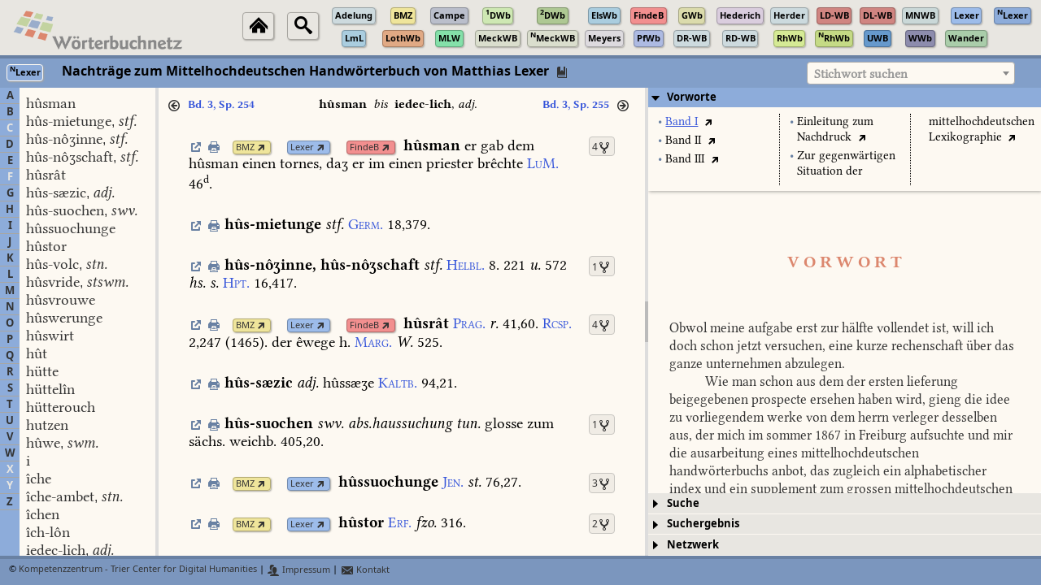

--- FILE ---
content_type: text/html
request_url: https://woerterbuchnetz.de/Woerterbuecher/LexerN/vor01.html
body_size: 8926
content:
<html>
<body>
<center>
<p>&nbsp;<p>
<h1>V&nbsp;O&nbsp;R&nbsp;W&nbsp;O&nbsp;R&nbsp;T</h1>
</center>
<p>&nbsp;<p>

<p>Obwol meine aufgabe erst zur h&auml;lfte vollendet ist, will ich doch schon jetzt versuchen, eine kurze rechenschaft &uuml;ber das ganze unternehmen abzulegen.
<br>&nbsp;&nbsp;&nbsp;&nbsp;&nbsp;&nbsp;&nbsp;&nbsp;&nbsp;&nbsp;
Wie man schon aus dem der ersten lieferung beigegebenen prospecte ersehen haben wird, gieng die idee zu vorliegendem werke von dem herrn verleger desselben aus, der mich im sommer 1867 in Freiburg aufsuchte und mir die ausarbeitung eines mittelhochdeutschen handw&ouml;rterbuchs anbot, das zugleich ein alphabetischer index und ein supplement zum grossen mittelhochdeutschen w&ouml;rterbuche von Benecke-M&uuml;ller-Zarncke sein sollte. Obschon ich selbst nicht unerhebliche bedenken gegen diese dreifache in einem und demselben werke zu l&ouml;sende aufgabe hatte, bedenken, die auch von W. Wackernagel geteilt wurden (die er aber nach dem erscheinen der 1. lieferung in liebensw&uuml;rdigster weise zur&uuml;ckzog), so entschloss ich mich doch, auf den wunsch des herrn verlegers einzugehen, vornehmlich aus dem grunde, weil ich mir sagen musste, dass die gelegenheit zur notwendigen herstellung eines index und supplements zum mittelhochdeutschen w&ouml;rterbuche nicht so bald, vielleicht niemals wiederkehren d&uuml;rfte.
<br>&nbsp;&nbsp;&nbsp;&nbsp;&nbsp;&nbsp;&nbsp;&nbsp;&nbsp;&nbsp;
Die n&auml;chste und unerquicklichste aufgabe war, den im mittelhochdeutschen w&ouml;rterbuche enthaltenen wortschatz&nbsp;&nbsp;a&nbsp;l&nbsp;p&nbsp;h&nbsp;a&nbsp;b&nbsp;e&nbsp;t&nbsp;i&nbsp;s&nbsp;c&nbsp;h&nbsp;&nbsp;zu ordnen: sie hat meine freie zeit von andertbalb jahren in anspruch genommen, woneben freilich gewissermassen zur erholung viele quellenwerke gelesen wurden, um meine seit dem jahre 1859 gesammelten nachtr&auml;ge zum mittelhochd. w&ouml;rterbuche zu vermehren. Die sammlung dieser nachtr&auml;ge w&uuml;rde von vorne herein systematischer ausgefallen und f&uuml;r ein&nbsp;&nbsp;w&nbsp;&ouml;&nbsp;r&nbsp;t&nbsp;e&nbsp;r&nbsp;b&nbsp;u&nbsp;c&nbsp;h&nbsp;&nbsp;nicht f&uuml;r ein blosses&nbsp;&nbsp;g&nbsp;l&nbsp;o&nbsp;s&nbsp;s&nbsp;a&nbsp;r&nbsp;i&nbsp;u&nbsp;m&nbsp;&nbsp;berechnet gewesen sein, wenn ich eine ahnung davon gehabt h&auml;tte, dass es mir selbst sollte beschieden sein, sie in einem mittelhochdeutschen w&ouml;rterbuche zu verwerten. Allerdings habe ich mir nach &uuml;bernahme der arbeit die ideale aufgabe gestellt, die mittelhochdeutsche sprache in ihrer ganzen entfaltung zur 
<center>[VI]</center>
anschauung zu bringen und eine, soweit diess &uuml;berhaupt m&ouml;glich ist, absolute vollst&auml;ndigkeit des sprachschatzes zu erstreben: aber ich selbst bin mir am besten bewusst, wie weit das gelingen hinter der aufgabe zur&uuml;ckgeblieben ist, selbst wenn ich die am schlusse des werkes zu liefernden "nachtr&auml;ge", auf die im vorliegenden bande schon &ouml;fters verwiesen ist, in anschlag bringe. F&uuml;r ein&nbsp;&nbsp;v&nbsp;o&nbsp;l&nbsp;l&nbsp;s&nbsp;t&nbsp;&auml;&nbsp;n&nbsp;d&nbsp;i&nbsp;g&nbsp;e&nbsp;s&nbsp;&nbsp;mittelhochd. w&ouml;rterbuch m&uuml;ssten, das ist meine feste w&auml;hrend der arbeit gewonnene &uuml;berzeugung,&nbsp;&nbsp;a&nbsp;l&nbsp;l&nbsp;e&nbsp;&nbsp;gelesen werden, eine aufgabe, welcher ein einzelner nicht gewachsen ist, auch wenn er seine ganze zeit ihr widmen k&ouml;nnte.
<br>&nbsp;&nbsp;&nbsp;&nbsp;&nbsp;&nbsp;&nbsp;&nbsp;&nbsp;&nbsp;
"Seines fleisses darf sich jeder r&uuml;hmen", und so darf ich wol auch von mir sagen, dass ich in der verh&auml;ltnism&auml;ssig kurzen zeit, welche seit dem beginne dieses werkes verflossen ist, alle meine kr&auml;fte angestrengt habe, um dasselbe auf die ihm geb&uuml;hrende h&ouml;he der germanistischen philologie zu bringen. Vor allem habe ich die im mittelhochd. w&ouml;rterbuche gesteckten gr&auml;nzen erweitert, indem ich auch die sprache des 15. jahrhunderts noch in den bereich meiner forschung zog, wozu ich schon durch meine langj&auml;hrige besch&auml;ftigung mit den "deutschen st&auml;dtechroniken" hingeleitet wurde, und mein augenmerk auch auf die ungen&uuml;gend durchforschte sprache der deutschen&nbsp;&nbsp;r&nbsp;e&nbsp;c&nbsp;h&nbsp;t&nbsp;s&nbsp;d&nbsp;e&nbsp;n&nbsp;k&nbsp;m&nbsp;&auml;&nbsp;l&nbsp;e&nbsp;r&nbsp;&nbsp;und&nbsp;&nbsp;u&nbsp;r&nbsp;k&nbsp;u&nbsp;n&nbsp;de&nbsp;n&nbsp;&nbsp;richtete, sowie auf die vocabularien und glossen, wie sie namentlich in&nbsp;&nbsp;D&nbsp;i&nbsp;e&nbsp;f&nbsp;e&nbsp;n&nbsp;b&nbsp;a&nbsp;c&nbsp;h&nbsp;'&nbsp;s&nbsp;&nbsp;musterhafter fast unersch&ouml;pflicher sammlung vorliegen. Sodann war ich bestrebt, die hauptquellen und die im mittelhochd. w&ouml;rterbuche nur teilweise oder gar nicht benutzten oder w&auml;hrend meiner arbeit neu oder in neuer auflage erschienenen quellenwerke f&uuml;r meinen zweck zu lesen und auch aus den varianten, diesem fast gar nicht untersuchten schachte, einiges wichtige beizubringen. Aber trotzdem w&uuml;rde es unm&ouml;glich gewesen sein, dem m&uuml;hsamen werke einigermassen den stempel der vollendung aufzudr&uuml;cken, wenn nicht erw&uuml;nschte beihilfe von anderer seite gekommen w&auml;re.
<br>&nbsp;&nbsp;&nbsp;&nbsp;&nbsp;&nbsp;&nbsp;&nbsp;&nbsp;&nbsp;
Ich will zun&auml;chst nur von dem gewinne sprechen, den meine arbeit aus dem nachlasse jener zwei m&auml;nner gezogen hat, die mein &ouml;ffentlicher dank nicht mehr erreichen kann, denen aber dieses buch zum ged&auml;chtnis gewidmet sein soll. Durch die g&uuml;te meines verehrten freundes dr.&nbsp;&nbsp;H&nbsp;e&nbsp;r&nbsp;m&nbsp;a&nbsp;n&nbsp;&nbsp;G&nbsp;r&nbsp;i&nbsp;m&nbsp;m, &nbsp;&nbsp;dem gleich hier mein herzlichster dank ausgesprochen werden soll, sind mir aus dem nachlasse seines vaters&nbsp;&nbsp;W&nbsp;i&nbsp;l&nbsp;h&nbsp;e&nbsp;l&nbsp;m&nbsp;&nbsp;G&nbsp;r&nbsp;i&nbsp;m&nbsp;m&nbsp;&nbsp;zur benutzung &uuml;berlassen worden drei exemplare des Ziemannschen und der erste band des mittelhochd. w&ouml;rterbuchs mit zalreichen nachtr&auml;gen, aus denen, wie unten das quellenverzeichnis nachweist, eine grosse menge von belegen gezogen werden konnte. Fast nicht minder ergiebig waren die von W. Grimm noch in G&ouml;ttingen angelegten, jetzt der k. bibliothek in Berlin geh&ouml;rigen lexikalischen collectaneen, die vorzugsweise
<center>[VII]</center>
material aus noch nicht ver&ouml;ffentlichten quellen zuf&uuml;hrten. Da sich W. Grimm doch oft im citieren irrt, so war ich bem&uuml;ht, alle aus seiner sammlung genommenen stellen, wenn mir die betreffenden werke (von den handschriften nat&uuml;rlich ganz abgesehen) zug&auml;nglich waren, nochmals nachzuschlagen; aber f&uuml;r die richtigkeit&nbsp;&nbsp;a&nbsp;l&nbsp;l&nbsp;e&nbsp;r&nbsp;&nbsp;citate kann ich nicht einstehen, da eben nicht alle revidiert werden konnten. -&nbsp;&nbsp;W&nbsp;i&nbsp;l&nbsp;h&nbsp;e&nbsp;l&nbsp;m&nbsp;&nbsp;W&nbsp;a&nbsp;c&nbsp;k&nbsp;e&nbsp;r&nbsp;n&nbsp;a&nbsp;g&nbsp;e&nbsp;l&nbsp;&nbsp;hat dem vorliegenden buche seine gr&ouml;sste aufmerksamkeit zugewendet und viele m&auml;ngel desselben w&uuml;rden beseitigt worden sein, wenn sein scharfblickendes auge noch l&auml;nger auf meiner arbeit h&auml;tte ruhen k&ouml;nnen und sein freundlicher, gerne erteilter rat nicht pl&ouml;tzlich verstummt w&auml;re. Schon fr&uuml;her hatte er mir die aush&auml;ngebogen seiner "altdeutschen predigten und gebete" auf einige zeit &uuml;berlassen, aber seine lexikalischen sammlungen wollte er nicht aus der hand geben, und so ward zwischen uns verabredet, dass ich nach der alphabetisierung des mittelhochd. w&ouml;rterbuchs auf einige zeit zu ihm nach Basel kommen und sie f&uuml;r meine zwecke ausn&uuml;tzen sollte. Meine &uuml;bersiedelung nach W&uuml;rzburg hat diesen plan vereitelt. Im october 1869 verlebte ich mit Wackernagel einige frohe tage in M&uuml;nchen: nie, seitdem ich ihn zu kennen das gl&uuml;ck hatte, war er mir so lebensfrisch erschienen, so dass ich ihm beim abschiede getrost "auf wiedersehen im n&auml;chsten jahre" zurufen konnte, nicht ahnend, dass sein warmer h&auml;ndedruck f&uuml;r mich der letzte gewesen. Am 25. november schickte er mir die 2. ausgabe der "voces variae animantium" mit der nachricht, dass er krank darniederliege. Ich bat ihn nun, mir bis zur baldigst gew&uuml;nschten und gehofften wiederherstellung seiner gesundheit die lexikalischen collectaneen zu &uuml;berlassen: sie wurden mir am 6. december zugeschickt, begleitet von einem mit bleistift geschriebenen, "aus dem krankenbette" datierten briefchen, worin er bedauert, "dass er die gedichtausgaben mit den zalreichen nachtr&auml;gen zu glossarien und commentaren nicht gleichfalls schicken k&ouml;nne.'' Schon am 21. december meldete mir ein telegramm den unerwarteten tod des v&auml;terlichen freundes. Wackernagels von mir benutzte sammlung besteht aus drei durchschossenen quartb&auml;nden (mit 43, 87 und 154 ganz oder teilweise beschriebenen bl&auml;ttern) und stammt aus den jahren 1830 und 31. Das gr&ouml;sste augenmerk ist darin auf die hauptquellen (Hartmann v. A., Wolfram v. E., Nibelungen etc.) gerichtet sowie auf die althochdeutschen sprachdenkm&auml;ler, so dass f&uuml;r mich die ausbeute verh&auml;ltnism&auml;ssig gering ausgefallen ist und die oben erw&auml;hnten "gedichtausgaben" mir wahrscheinlich mehr neues w&uuml;rden geliefert haben. Aber immerhin ist das aus Wackernagels nachlass gesch&ouml;pfte material bedeutend zu nennen, da es nicht nur aus bekannten quellen manche belege bietet, die von mir und andern &uuml;bersehen worden waren, sondern auch aus etlichen rechtsdenkm&auml;lern sowie aus Justingers chronik den wortschatz 
<center>[VIII]</center>
bereichert hat, und da auch der gewinn aus seinen noch immer nicht ver&ouml;ffentlichten "altdeutschen predigten und gebeten" hierher gez&auml;lt werden muss. Das n&auml;here wird man aus dem quellenverzeichnisse ersehen, in welchem auch sowie am schlusse dieses vorwortes die namen derjenigen aufgef&uuml;hrt sind, denen ich sonst beitr&auml;ge verdanke. Die meisten haben mich unaufgefordert unterst&uuml;tzt. Eine fehlbitte habe ich nur in zwei f&auml;llen getan, von denen ich den einen hier anf&uuml;hren muss, um dem m&ouml;glichen vorwurfe zu begegnen, als h&auml;tte ich eine &ouml;ffentlich angebotene mithilfe nicht zu erwerben gesucht. In der Germania 7, 331 schrieb&nbsp;&nbsp;F&nbsp;r&nbsp;a&nbsp;n&nbsp;z&nbsp;&nbsp;P&nbsp;f&nbsp;e&nbsp;i&nbsp;f&nbsp;f&nbsp;e&nbsp;r&nbsp;: "da ich zu einer abschrift der ganzen handschrift (predigten aus dem 13. jh.) damals keine zeit finden konnte, aber doch dasjenige, was sie in bezug auf die sprache bemerkenswertes bietet, gerne vor m&ouml;glichen wechself&auml;llen sicher stellen wollte, so habe ich sie ganz durchgelesen und die w&ouml;rter und sprachformen, die mir neu oder doch selten oder eigent&uuml;mlich schienen, aufgezeichnet und sie in ein kleines glossar zusammengestellt. Da mir zu dessen mitteilung hier nicht der rechte ort scheint, lege ich es zur&uuml;ck,&nbsp;&nbsp;b&nbsp;e&nbsp;r&nbsp;e&nbsp;i&nbsp;t, &nbsp;&nbsp;
e&nbsp;s&nbsp;&nbsp;&nbsp;
n&nbsp;e&nbsp;b&nbsp;s&nbsp;t&nbsp;&nbsp;&nbsp;
a&nbsp;n&nbsp;d&nbsp;e&nbsp;r&nbsp;n&nbsp;&nbsp;&nbsp;
d&nbsp;e&nbsp;r&nbsp;a&nbsp;r&nbsp;t&nbsp;i&nbsp;g&nbsp;e&nbsp;n&nbsp; &nbsp;&nbsp;
b&nbsp;e&nbsp;i&nbsp;t&nbsp;r&nbsp;&auml;g&nbsp;e&nbsp;n&nbsp;&nbsp;&nbsp;
d&nbsp;e&nbsp;m&nbsp;&nbsp;&nbsp;
i&nbsp;n&nbsp;&nbsp;&nbsp;
a&nbsp;u&nbsp;s&nbsp;s&nbsp;i&nbsp;c&nbsp;h&nbsp;t&nbsp;&nbsp;&nbsp;
s&nbsp;t&nbsp;e&nbsp;h&nbsp;e&nbsp;n&nbsp;d&nbsp;e&nbsp;n&nbsp;&nbsp;&nbsp;
s&nbsp;u&nbsp;p&nbsp;p&nbsp;l&nbsp;e&nbsp;m&nbsp;e&nbsp;n&nbsp;t&nbsp;b&nbsp;a&nbsp;n&nbsp;d&nbsp;e&nbsp;&nbsp;&nbsp;
z&nbsp;u&nbsp;m&nbsp;&nbsp;
m&nbsp;i&nbsp;t&nbsp;t&nbsp;e&nbsp;l&nbsp;h&nbsp;o&nbsp;c&nbsp;h&nbsp;d.&nbsp;&nbsp; w&nbsp;&ouml;&nbsp;r&nbsp;t&nbsp;e&nbsp;r&nbsp;b&nbsp;u&nbsp;c&nbsp;h&nbsp;e&nbsp;&nbsp;
z&nbsp;u&nbsp;&nbsp;
g&nbsp;u&nbsp;t&nbsp;e&nbsp;&nbsp; k&nbsp;o&nbsp;m&nbsp;m&nbsp;e&nbsp;n&nbsp;&nbsp;
z&nbsp;u&nbsp&nbsp;
l&nbsp;a&nbsp;s&nbsp;s&nbsp;e&nbsp;n".&nbsp;&nbsp;Unter hinweisung auf diese stelle habe ich im october 1867 an herrn Pfeiffer geschrieben und ihn ersucht, mir das "kleine glossar" mit den andern beitr&auml;gen f&uuml;r das "handw&ouml;rterbuch", das ja auch den "supplementband" bilden sollte, zu &uuml;berlassen. Mein brief wurde nicht beantwortet (dass er ihn empfangen und seinen inhalt mit freunden besprochen hat, weiss ich aus bester quelle), und ich kann nur w&uuml;nschen, dass mir mit dem "kleinen glossar", &uuml;ber dessen weiteres schicksal ich keine auskunft erhalten konnte, nicht viel wesentliches entgangen ist. &mdash; Eine grosse bereicherung namentlich aus mitteldeutschen quellen w&uuml;rde der wortschatz meines buches erfahren haben, wenn&nbsp;&nbsp;F. &nbsp;B&nbsp;e&nbsp;c&nbsp;h&nbsp;s&nbsp;&nbsp;sammlungen, von denen in Pfeiffers Germania so viele proben niedergelegt sind, mir zug&auml;nglich gewesen w&auml;ren. Da Bech selbst mit dem gedanken umgeht, ein mittelhochdeutsches handw&ouml;rterbuch auszuarbeiten, war nat&uuml;rlich an eine mir zu gestattende benutzung seines materials nicht zu denken, und es verdient um so gr&ouml;ssere anerkennung, dass er gleich auf meine erste anfrage hin (im august 1869) sich erbot, "mir aus seiner sammlung mitteilungen zukommen zu lassen, soweit er es veranworten k&ouml;nne vor denen, welche in den letzten jahren ihm dazu beigesteuert h&auml;tten". Ich bin oft in der lage gewesen, bei schwierigen oder selten belegten w&ouml;rtern seine freundliche beihilfe in anspruch zu nehmen, die nur in wichtigeren f&auml;llen durch beisetzung seines namens kenntlich gemacht worden ist.
<br>&nbsp;&nbsp;&nbsp;&nbsp;&nbsp;&nbsp;&nbsp;&nbsp;&nbsp;&nbsp;
Soviel &uuml;ber das von mir gesammelte oder von andern beigesteuerte material 
<center>[IX]</center>
und nun nur noch einige bemerkungen &uuml;ber die bei meiner arbeit befolgten grunds&auml;tze.
<br>&nbsp;&nbsp;&nbsp;&nbsp;&nbsp;&nbsp;&nbsp;&nbsp;&nbsp;&nbsp;
Selbstverst&auml;ndlich musste das "mittelhochd. W&ouml;rterbuch" die grundlage bilden, auf welcher mein bau aufzuf&uuml;hren war. Beide werke stehn in dem engsten zusammenhange, jedoch so, dass das meine in erster linie als ein&nbsp;&nbsp;h&nbsp;a&nbsp;n&nbsp;d&nbsp;w&nbsp;&ouml;&nbsp;r&nbsp;t&nbsp;e&nbsp;r&nbsp;b&nbsp;u&nbsp;c&nbsp;h&nbsp;&nbsp;und erst in zweiter als ein&nbsp;&nbsp;i&nbsp;n&nbsp;d&nbsp;e&nbsp;x&nbsp;&nbsp;und&nbsp;&nbsp;s&nbsp;u&nbsp;p&nbsp;p&nbsp;l&nbsp;e&nbsp;m&nbsp;e&nbsp;n&nbsp;t&nbsp;&nbsp;zum mittelhochd. wb. zu betrachten ist. Die zwei nebenaufgaben, die das handw&ouml;rterbuch zu erf&uuml;llen hat, haben es mit sich gebracht, dass in dasselbe weit mehr aufgenommen werden musste, als man sonst in einem handw&ouml;rterbuche zu suchen und zu finden pflegt. Einmal musste, um den "alphabetischen index" herzustellen, jedes im mittelhochd. wb. verzeichnete wort auch im handw&ouml;rterbuche eine aufnahme finden (ausgenommen sind nur bis auf wenige f&auml;lle die eigennamen), sodann durften dem "supplement", soweit es den wortschatz betrifft, keine schranken gesetzt, sondern alle nur erreichbaren neuen w&ouml;rter und wortformen mussten aufgenommen werden. Es hat sich deshalb auch bald gezeigt, dass der urspr&uuml;nglich berechnete umfang von circa 100 bogen bei weitem nicht ausreichen werde, um den gewaltigen stoff unterzubringen. Ich habe mir bei jedem correcturbogen die summe der n&nbsp;e&nbsp;u hinzugekommenen artikel notiert, und es hat sich ergeben, dass der vorliegende erste band gegen 13,000 artikel enth&auml;lt, die dem mittelhochd. wb. fehlen. Ausser diesen artikeln liegt die bereicherung in den neuen belegen, sowie in den neu aufgeschlossenen bedeutungen und syntaktischen constructionen. Das im mittelhochd. wb. gesammelte material wird also im handw&ouml;rterbuche vorausgesetzt: damit man aber bei jedem worte, sofern es nicht&nbsp;&nbsp;a&nbsp;l&nbsp;l&nbsp;g&nbsp;e&nbsp;m&nbsp;e&nbsp;i&nbsp;n&nbsp;&nbsp;vorkommt, &uuml;berblicken kann, wie weit sich nach der bisherigen quellenuntersuchung sein geographisches und chronologisches verbreitungsgebiet erstreckt, habe ich die betreffenden quellen des mittelhochd. wb. kurz citiert (<font size=+1>N</font><font size=-1>IB</font>. <font size=+1>K</font><font size=-1>L</font>. <font size=+1>I</font><font size=-1>W</font>. <font size=+1>P</font><font size=-1>ARZ</font>. <font size=+1>R</font><font size=-1>UD</font>. u.s.w..) und daran erst meine erg&auml;nzungen (respect. berichtigungen) gereiht. Diese h&auml;tten oft viel reichhaltiger ausfallen k&ouml;nnen, wenn ich nicht gef&uuml;rchtet h&auml;tte, die gr&auml;nzen eines handw&ouml;rterbuches nach zweck und mass zu &uuml;berschreiten. Allerdings wird man von der dritten lieferung ab eine zunahme solcher erg&auml;nzungen bemerkt haben: sie hat ihren grund in dem fortw&auml;hrend neu zustr&ouml;menden stoffe und auch darin, dass ich wirklich anfieng, selbst f&uuml;r altbekannte bedeutungen etwas tiefer in den mir zu gebote stehenden vorrat von belegen zu greifen, mir immer die mahnung eines verehrten fachgenossen ins ged&auml;chtnis rufend: "lieber zehn bogen zu viel als einen zu wenig!". Aber auch die einem handw&ouml;rterbuche so notwendige k&uuml;rze und knappheit durfte ich nicht aus den augen verlieren, weshalb der vollst&auml;ndige auszug der belegstellen statt blosser citate nur dort gegeben ist, wo er mir f&uuml;r den zweck des 
<center>[X]</center>
handw&ouml;rterbuches an sich oder in seinem verh&auml;ltnis zum mittelhochd. wb. geboten schien. Nicht &uuml;berall wird in dieser beziehung das richtige mass getroffen sein, da die mit dem drucke gleichen schritt haltende ausarbeitung ein langes bedenken und erw&auml;gen &uuml;berhaupt nicht gestattet hat. Durch das streben nach k&uuml;rze wurde ich auch veranlasst, die composition der w&ouml;rter durch bindestriche anzuzeigen, ein verfahren, das im litterar. centralblatte (1869 s. 1273) hart getadelt worden ist, wie ich glaube mit unrecht: denn in vielen f&auml;llen, wo die composition durch worte h&auml;tte erkl&auml;rt werden m&uuml;ssen, bringt sie jetzt der einfache bindestrich zur anschauung. Ich gebe gerne zu, dass bei mehrfacher composition nicht alle glieder derselben eine trennung bedurft h&auml;tten, wie ich denn auch gegen ende des bandes angefangen habe, in solchen f&auml;llen nur die zwei hauptglieder durch bindestrich zu trennen. Im &uuml;hrigen sind mir nur zustimmende urteile bekannt geworden, und namentlich war W. Wackernagel von der zweckm&auml;ssigkeit der bindestriche so &uuml;berzeugt, dass er sie in einer neuen auflage seines altdeutschen w&ouml;rterbuches anwenden wollte. &mdash; Was die feststellung und entwickelung der&nbsp;&nbsp;b&nbsp;e&nbsp;d&nbsp;e&nbsp;u&nbsp;t&nbsp;u&nbsp;n&nbsp;g&nbsp;e&nbsp;n&nbsp;&nbsp;betrifft, so habe ich mich auch dabei der m&ouml;glichsten k&uuml;rze befleissigt sowol in den f&auml;llen, wo ich mich meinen verschiedenen vorg&auml;ngern oder den in den commentaren niedergelegten erkl&auml;rungen der hauptsache nach anschliessen konnte, als wo ich einen neuen weg betreten musste. Manchmal ist gar keine bedeutung beigef&uuml;gt, wenn sie sich aus den folgenden belegen von selbst ergiebt; manchmal konnte aber auch keine bedeutung festgestellt werden, und ich musste mich begn&uuml;gen, das wort sammt der belegstelle einfach zu registrieren. Ueber viele unerledigte punkte werden aber schon die "nachtr&auml;ge" aufkl&auml;rung bringen. Bei den zeitw&ouml;rtern schien es mir lehrreich beizuf&uuml;gen (ich habe es mit zustimmung W. Wackernagels getan), mit welchen trennbaren und untrennbaren pr&auml;positionen und partikeln eine composition derselben stattfindet: vollst&auml;ndigkeit konnte darin bei dem immer neu zufliessenden materiale freilich nicht erreicht werden, aber es war durch dieses verfahren auch m&ouml;glich, beim simplex f&uuml;r das eine oder andere compositum weitere belege zu liefern. Am schlusse jedes stammwortes habe ich der&nbsp;&nbsp;e&nbsp;t&nbsp;y&nbsp;m&nbsp;o&nbsp;l&nbsp;o&nbsp;g&nbsp;i&nbsp;e&nbsp;&nbsp;desselben einige worte gewidmet oder wenigstens die hauptlitteratur f&uuml;r sie zusammengestellt.
<br>&nbsp;&nbsp;&nbsp;&nbsp;&nbsp;&nbsp;&nbsp;&nbsp;&nbsp;&nbsp;
Somit glaube ich nach meinem besten wissen und k&ouml;nnen den anforderungen entsprochen zu haben, die man billiger weise an ein noch zwei nebenaufgaben erf&uuml;llendes handw&ouml;rterbuch zu stellen vermag, und ich kann nur den im prospect ausgesprochenen wunsch des herrn verlegers wiederholen, dass mein buch nicht nur dem engeren kreise der fachgelehrten, sondern allen, die sich mit unserer alten sprache besch&auml;ftigen wollen oder m&uuml;ssen, namentlich auch archivaren, 
<center>[XI]</center>
historikern und juristen willkommen sein m&ouml;ge, denn ich habe nur zu oft gelegenheit gehabt, vielen archivaren, historikern und juristen eine bessere kenntniss unserer alten sprache zu w&uuml;nschen.
<br>&nbsp;&nbsp;&nbsp;&nbsp;&nbsp;&nbsp;&nbsp;&nbsp;&nbsp;&nbsp;
Es bleibt mir nur noch die angenehme pflicht &uuml;hrig, allen jenen meinen w&auml;rmsten dank auszusprechen, die mir bei meiner arbeit eine unterst&uuml;tzung haben zu teil werden lassen, &uuml;ber deren mass das quellenverzeichnis n&auml;heren aufschluss giebt.
<br>&nbsp;&nbsp;&nbsp;&nbsp;&nbsp;&nbsp;&nbsp;&nbsp;&nbsp;&nbsp;
Was ich dem nachlasse&nbsp;&nbsp;W. &nbsp;G&nbsp;r&nbsp;i&nbsp;m&nbsp;m&nbsp;s&nbsp;&nbsp;und&nbsp;&nbsp;W.&nbsp;&nbsp;W&nbsp;a&nbsp;c&nbsp;k&nbsp;e&nbsp;r&nbsp;n&nbsp;a&nbsp;g&nbsp;e&nbsp;l&nbsp;s&nbsp;&nbsp;sowie den mitteilungen&nbsp;&nbsp;F.&nbsp;B&nbsp;e&nbsp;c&nbsp;h&nbsp;s&nbsp;&nbsp;verdanke, wurde schon oben angef&uuml;hrt. Ausserdem haben mir beitr&auml;ge geliefert aus gedruckten quellen die herren: dr. &nbsp;&nbsp;K. &nbsp;H&nbsp;i&nbsp;l&nbsp;d&nbsp;e&nbsp;b&nbsp;r&nbsp;a&nbsp;n&nbsp;d&nbsp;&nbsp;&nbsp;in Leipzig, dr.&nbsp;&nbsp;O.&nbsp; J&nbsp;&auml;&nbsp;n&nbsp;i&nbsp;c&nbsp;k&nbsp;e&nbsp;&nbsp;&nbsp;in Berlin, dr.&nbsp;&nbsp;E.&nbsp;S&nbsp;t&nbsp;e&nbsp;i&nbsp;n&nbsp;m&nbsp;e&nbsp;y&nbsp;e&nbsp;r&nbsp;&nbsp;&nbsp;in Berlin, prof.&nbsp;&nbsp;W&nbsp;e&nbsp;i&nbsp;g&nbsp;a&nbsp;n&nbsp;d&nbsp;&nbsp;&nbsp;in Giessen, prof.&nbsp;&nbsp;W&nbsp;e&nbsp;i&nbsp;n&nbsp;h&nbsp;o&nbsp;l&nbsp;d&nbsp;&nbsp;&nbsp;in Kiel, prof.&nbsp;&nbsp;Z&nbsp;i&nbsp;n&nbsp;g&nbsp;e&nbsp;r&nbsp;l&nbsp;e&nbsp;&nbsp;&nbsp;in Innsbruck; &mdash; aus&nbsp;&nbsp;h&nbsp;a&nbsp;n&nbsp;d&nbsp;s&nbsp;c&nbsp;h&nbsp;r&nbsp;i&nbsp;f&nbsp;t&nbsp;l&nbsp;i&nbsp;c&nbsp;h&nbsp;e&nbsp;n&nbsp;&nbsp;quellen die herren: dr.&nbsp;&nbsp;A.&nbsp;&nbsp;B&nbsp;i&nbsp;r&nbsp;l&nbsp;i&nbsp;n&nbsp;g&nbsp;e&nbsp;r&nbsp;&nbsp;in Bonn, archivrat dr.&nbsp;&nbsp;A.&nbsp;&nbsp;K&nbsp;a&nbsp;u&nbsp;f&nbsp;m&nbsp;a&nbsp;n&nbsp;n&nbsp;&nbsp;in Wertheim, archivdirector dr. &nbsp;&nbsp;v. &nbsp;&nbsp;K&nbsp;a&nbsp;u&nbsp;s&nbsp;l&nbsp;e&nbsp;r&nbsp;&nbsp;in Stuttgart, prof. und bibliothekar dr.&nbsp;&nbsp;K&nbsp;r&nbsp;i&nbsp;e&nbsp;g&nbsp;k&nbsp;&nbsp;in Frankfurt a. M., archivdirector dr.&nbsp;&nbsp;R&nbsp;o&nbsp;t&nbsp;h&nbsp;&nbsp;&nbsp;v.&nbsp;&nbsp;S&nbsp;c&nbsp;h&nbsp;r&nbsp;e&nbsp;c&nbsp;k&nbsp;e&nbsp;n&nbsp;s&nbsp;t&nbsp;e&nbsp;i&nbsp;n&nbsp;&nbsp;in Karlsruhe (fr&uuml;her in Donaueschingen), archivar dr.&nbsp;&nbsp;S&nbsp;c&nbsp;h&nbsp;&auml;&nbsp;f&nbsp;f&nbsp;l&nbsp;e&nbsp;r&nbsp;&nbsp;in W&uuml;rzburg (aus dem Miltenberger stadtbuche, das ich sp&auml;ter auch selbst excerpierte), prof.&nbsp;&nbsp;S&nbsp;t&nbsp;r&nbsp;o&nbsp;b&nbsp;l&nbsp;&nbsp;in M&ouml;dling bei Wien. Nebst diesen geb&uuml;hrt mein dank auch den geehrten&nbsp;&nbsp;b&nbsp;i&nbsp;b&nbsp;l&nbsp;i&nbsp;o&nbsp;t&nbsp;h&nbsp;e&nbsp;k&nbsp;s&nbsp;v&nbsp;o&nbsp;r&nbsp;s&nbsp;t&nbsp;&auml;&nbsp;n&nbsp;d&nbsp;e&nbsp;n&nbsp;&nbsp;in Berlin, Donaueschingen, Freiburg, Heidelberg und W&uuml;rzburg sowie den wolwollenden und nachsichtigen beurteilern der zwei ersten lieferungen dieses buches <a name="fnz1" href="#fn1">*)</a>. Herrn prof.&nbsp;&nbsp;Z&nbsp;a&nbsp;c&nbsp;h&nbsp;e&nbsp;r&nbsp;&nbsp; bin ich f&uuml;r einige ratschl&auml;ge zu dank verpflichtet; auch sind mir durch dessen anregung und vermittelung manche wertvolle beitr&auml;ge zugekommen. F&uuml;r die sorgf&auml;ltige lesung der ersten correctur habe ich dem herrn dr.&nbsp;&nbsp;K&nbsp;a&nbsp;r&nbsp;l&nbsp;&nbsp;H&nbsp;i&nbsp;l&nbsp;d&nbsp;e&nbsp;b&nbsp;r&nbsp;a&nbsp;n&nbsp;d&nbsp;&nbsp;zu danken, und wenn trotz der von ihm und mir angewendeten m&uuml;he noch manche fehler &uuml;bersehen wurden, deren vorl&auml;ufiges register am schlusse des bandes steht, so wird man diess durch die schwierigkeit des satzes und der correctur, die auch gute augen bald erm&uuml;det, gerne entschuldigen. Den letzten aber nicht geringsten dank habe ich endlich dem herrn verleger, meinem lieben und verehrten freunde dr.&nbsp;&nbsp;S.&nbsp;&nbsp; H&nbsp;i&nbsp;r&nbsp;z&nbsp;e&nbsp;l&nbsp;&nbsp;abzutragen nicht nur f&uuml;r die saubere ausstattung des buches sondern haupts&auml;chlich f&uuml;r seine anregung und f&ouml;rderung, welcher auch dieses werk zun&auml;chst das dasein 
<center>[XII]</center>
verdankt. Hirzels name ist mit der deutschen lexikographie unzertrennlich verkn&uuml;pft und sein grosses verdienst um dieselbe bedarf nicht meiner anerkennung, aber aufrichtig w&uuml;nsche ich, dass auch mein beitrag zur erforschung der deutschen sprache und mit ihr des reichen deutschen lebens und wesens zwar in bescheidener aber nicht unw&uuml;rdiger weise an die zwei grossen lexikalischen werke seines verlags sich anreihen m&ouml;ge.
<br>&nbsp;&nbsp;&nbsp;&nbsp;&nbsp;&nbsp;&nbsp;&nbsp;&nbsp;&nbsp;
Drei jahre sind verflossen, seitdem ich mit der ausarbeitung des handw&ouml;rterbuches begonnen habe; nach abermals drei jahren wird es, so mir gott gesundheit und kraft erh&auml;lt, hoffentlich vollendet vorliegen, und erst dann wird sich zeigen, ob es der deutschen philologie jenen dienst zu leisten vermag, den ich vor allem beabsichtigte, und der allein im stande sein wird, mich f&uuml;r die m&uuml;hevolle arbeit zu entsch&auml;digen und zu belohnen.

<p>W&nbsp;&uuml;&nbsp;r&nbsp;z&nbsp;b&nbsp;u&nbsp;r&nbsp;g, &nbsp;&nbsp;1.&nbsp;&nbsp;m&auml;rz&nbsp;&nbsp;1872.	
	
<p align=right><b>M.&nbsp;&nbsp;Lexer.</b>

<a name="fn1" href="#fnz1"><p>*)</a>
 Im litterar. centralblatte 1869 s. 1271 - 73 (prof.&nbsp;&nbsp;Z&nbsp;a&nbsp;r&nbsp;n&nbsp;c&nbsp;k&nbsp;e).-In der neuen Z&uuml;richer zeitung 1869 nr. 307 (prof.&nbsp;&nbsp;S&nbsp;c&nbsp;h&nbsp;w&nbsp;e&nbsp;i&nbsp;z&nbsp;e&nbsp;r&nbsp;- &nbsp;S&nbsp;i&nbsp;d&nbsp;l&nbsp;e&nbsp;r).- In der zeitschrift f&uuml;r &ouml;sterreich. gymnasien 1869 s. 831-38 (prof.&nbsp; &nbsp;S&nbsp;c&nbsp;h&nbsp;e&nbsp;r&nbsp;e&nbsp;r).-In Zachers und H&ouml;pfners zeitschrift f&uuml;r deutsche philologie 2, 367-371 (dr.&nbsp;&nbsp;S&nbsp;t&nbsp;e&nbsp;i&nbsp;n&nbsp;m&nbsp;e&nbsp;y&nbsp;e&nbsp;r).- In der Augsburger allgem. zeitung 1870 beil. nr. 118 
(dr.&nbsp;&nbsp;K&nbsp;a&nbsp;u&nbsp;f&nbsp;m&nbsp;a&nbsp;n&nbsp;n).-In der rheinischen allgem. zeitung 1870 nr. 120 (dr.&nbsp;&nbsp;B&nbsp;i&nbsp;r&nbsp;l&nbsp;i&nbsp;n&nbsp;g&nbsp;e&nbsp;r).-In den jahrb&uuml;chern von Fleckeisen und Masius 1870, 2. abteil. s. 448-452 (prof.&nbsp;&nbsp;S&nbsp;c&nbsp;h&nbsp;w&nbsp;e&nbsp;i&nbsp;z&nbsp;e&nbsp;r&nbsp;-&nbsp;S&nbsp;i&nbsp;d&nbsp;l&nbsp;e&nbsp;r).
<br>
<br>
<br>
<br>
<br>
<br>
<br>
<br>
<br>
<br>
<br>
<br>
<br>
<br>
<br>
<br>
<br>
<br>
<br>
<br>
<br>
</body>
</html>

--- FILE ---
content_type: text/css
request_url: https://woerterbuchnetz.de/jquery-ui-1.12.icon-font.css
body_size: 5332
content:
/**
 * ----------------------------------------------------------------------
 * Icon Font for jQuery UI
 * ----------------------------------------------------------------------
 *
 * ICON FONT   Version:   2.1
 *             Glyphs:    332
 *             Copyright: (c) 2015-2017 Michael Keck.
 *             License:   CC BY-SA 3.0
 *                        https://creativecommons.org/licenses/by-sa/3.0/
 *             Generated: with IcoMoon-App (Chromium)
 *
 * STYLESHEET  Version:   2.3.2
 *             Modified:  2017-03-04
 *             jQuery UI: 1.12 & 1.12.1
 *             jQMobile:  1.4.5
 *             Copyright: (c) 2015-2017 Michael Keck.
 *             License:   GPL license
 *                        http://www.gnu.org/licenses/gpl.html
 */

/* load icon font */
@font-face {
  font-family: 'jquery-ui';
  src: url('font/jquery-ui.eot?juif-bac778');
  src: url('font/jquery-ui.eot?juif-bac778#ie') format("embedded-opentype"),
       url('font/jquery-ui.woff2?juif-bac778') format("woff2"),
       url('font/jquery-ui.woff?juif-bac778') format("woff"),
       url('font/jquery-ui.ttf?juif-bac778') format("truetype");
  font-style: normal;
  font-variant: normal;
  font-weight: normal;
}


/* basic settings */
html .ui-icon {
  background-image: none !important;
  display: inline-block;
  font: normal normal normal 14px/16px sans-serif;
  height: 1.2em;
  line-height: 1.2em;
  margin: 0;
  overflow: hidden;
  padding: 0;
  position: relative;
  text-indent: -99999em;
  vertical-align: middle;
  width: 1.2em;
}

/* UI-Icons */
html .ui-icon:after {
  display: block;
  font-family: 'jquery-ui', sans-serif;
  height: 1em;
  left: 50%;
  line-height: 1;
  margin: -.5em;
  position: absolute;
  text-align: center;
  text-indent: 0;
  text-transform: none;
  top: 50%;
  vertical-align: middle;
  width: 1em;
  -webkit-font-smoothing: antialiased;
  -moz-osx-font-smoothing: grayscale;
  -webkit-transform: translate(0,0);
  -moz-transform: translate(0,0);
  transform: translate(0,0);
}


/**
 * --------------------------------------------------------
 * jQuery UI 1.12.x
 * --------------------------------------------------------
 */

/* positioning on button element(s) */
html .ui-button,
html .ui-controlgroup .ui-controlgroup-label,
html .ui-spinner .ui-spinner-input {
  line-height: inherit;
}
html .ui-controlgroup .ui-controlgroup-label span {
  line-height: 1;
  margin: 0;
  padding: 0;
}
html .ui-button .ui-icon {
  margin: -.25em 0 -.15em 0;
}
html .ui-button-icon-only {
  min-width: 2.5em;
}
html .ui-button-icon-only .ui-icon {
  left: 50%;
  margin: -0.6em 0 0 -.6em;
  position: absolute;
  top: 50%;
}
html .ui-selectmenu-button .ui-icon {
  margin: -.6em 0 0 0;
  position: absolute;
  right: .5em;
  top: 50%;
}
html .ui-selectmenu-text {
  margin-right: 1em;
}
html .ui-spinner .ui-spinner-input {
  margin: 0;
  padding: .4em 2.5em .4em 1em;
}
html .ui-widget-icon-block {
  display: block;
  left: auto;
  margin: 0;
  width: 100%;
  position: relative;
}

html .ui-datepicker .ui-datepicker-prev .ui-icon,
html .ui-datepicker .ui-datepicker-next .ui-icon {
  margin-left: -0.6em;
  margin-top: -0.6em;
}

/* close button positioning on dialogs titlebar */
html .ui-dialog .ui-dialog-titlebar-close {
  height: 1.8em;
  margin: -0.9em 0 0 0;
  right: 0.3em;
  width: 1.8em;
}
/* resizable on dialog */
html .ui-dialog .ui-resizable-se {
  bottom: 1px;
  display: block;
  height: 1em;
  position: absolute;
  right: 1px;
  width: 1em;
}
.ui-dialog .ui-resizable-se:after {
  left: 0;
  margin: 0;
  top: 0
}
/* positioning on accordion(s) */
.ui-accordion .ui-accordion-header .ui-accordion-header-icon {
  margin-left: -0.2em;
  margin-right: 0.4em;
}

html .ui-icon-background,
html .ui-state-active .ui-icon-background,
html .ui-checkboxradio-label .ui-icon-background,
html .ui-checkboxradio-radio-label .ui-icon-background,
html .ui-checkboxradio-radio-label.ui-checkboxradio-checked .ui-icon,
html .ui-checkboxradio-radio-label.ui-checkboxradio-checked:hover .ui-icon {
  background-color: rgba(0,0,0,.25);
  border: 0 none;
  color:inherit;
  font: normal normal normal 14px/16px sans-serif;
  height: 1.2em;
  line-height: 1.2em;
  width: 1.2em;
  -webkit-box-shadow: inset 1px 1px 1px rgba(0,0,0,.25);
  -moz-box-shadow: inset 1px 1px 1px rgba(0,0,0,.25);
  box-shadow: inset 1px 1px 1px rgba(0,0,0,.25);
  -webkit-box-sizing: border-box;
  -moz-box-sizing: border-box;
  box-sizing: border-box;
}


/* etxra */
.has-left-icon li,
li.has-left-icon {
  list-style: none;
}
.has-left-icon[class^="ui-icon-"],
.has-left-icon[class*=" ui-icon-"],
.has-left-icon [class^="ui-icon-"],
.has-left-icon [class*=" ui-icon-"] {
  padding-left: 1.5em;
  position: relative;
}
.has-left-icon[class^="ui-icon-"]:after,
.has-left-icon[class*=" ui-icon-"]:after,
.has-left-icon [class^="ui-icon-"]:after,
.has-left-icon [class*=" ui-icon-"]:after {
  left: 0;
  margin: 0;
  position: absolute;
  top: 0;
}
.has-right-icon[class^="ui-icon-"],
.has-right-icon[class*=" ui-icon-"],
.has-right-icon [class^="ui-icon-"],
.has-right-icon [class*=" ui-icon-"] {
  padding-right: 1.5em;
  position: relative;
}
.has-right-icon[class^="ui-icon-"]:after,
.has-right-icon[class*=" ui-icon-"]:after,
.has-right-icon [class^="ui-icon-"]:after,
.has-right-icon [class*=" ui-icon-"]:after {
  right: 0;
  margin: 0;
  position: absolute;
  top: 0;
}


/**
 * --------------------------------------------------------
 * jQuery Mobile
 * (testet with version 1.4.5)
 * --------------------------------------------------------
 */
.ui-mobile .ui-input-search:after,
.ui-mobile .ui-btn-icon-left:after,
.ui-mobile .ui-btn-icon-right:after,
.ui-mobile .ui-btn-icon-top:after,
.ui-mobile .ui-btn-icon-bottom:after,
.ui-mobile .ui-btn-icon-notext:after {
  background-image: none !important;
  color: #fff;
  display: block;
  height: 20px;
  font: normal normal normal 14px 'jquery-ui', sans-serif;
  left: 50%;
  line-height: 14px;
  margin-left: -10px;
  margin-top: -10px;
  padding: 3px;
  position: absolute;
  text-align: center;
  text-indent: 0;
  text-shadow: none;
  text-transform: none;
  top: 50%;
  vertical-align: middle;
  width: 20px;
  -webkit-font-smoothing: antialiased;
  -moz-osx-font-smoothing: grayscale;
  -webkit-box-sizing: border-box;
  -moz-box-sizing: border-box;
  box-sizing: border-box;
  -webkit-transform: translate(0,0);
  -moz-transform: translate(0,0);
  transform: translate(0,0);
}
.ui-mobile .ui-input-search:after,
.ui-mobile .ui-alt-icon.ui-btn-icon-left:after, .ui-mobile .ui-alt-icon .ui-btn-icon-left:after,
.ui-mobile .ui-alt-icon.ui-btn-icon-right:after, .ui-mobile .ui-alt-icon .ui-btn-icon-right:after,
.ui-mobile .ui-alt-icon.ui-btn-icon-top:after, .ui-mobile .ui-alt-icon .ui-btn-icon-top:after,
.ui-mobile .ui-alt-icon.ui-btn-icon-bottom:after, .ui-mobile .ui-alt-icon .ui-btn-icon-bottom:after,
.ui-mobile .ui-alt-icon.ui-btn-icon-notext:after, .ui-mobile .ui-alt-icon .ui-btn-icon-notext:after {
  color: #000;
}
.ui-mobile .ui-input-search:after,
.ui-mobile .ui-btn-icon-left:after {
  left: .37em;
  margin-left: 0;
}
.ui-mobile .ui-btn-icon-right:after {
  left: auto;
  margin-left: 0;
  right: .37em;
}
.ui-mobile .ui-mini.ui-btn-icon-left:after,
.ui-mobile .ui-mini .ui-btn-icon-left:after,
.ui-mobile .ui-header .ui-btn-icon-left:after,
.ui-mobile .ui-footer .ui-btn-icon-left:after {
  left: .37em;
}
.ui-mobile .ui-mini.ui-btn-icon-right:after,
.ui-mobile .ui-mini .ui-btn-icon-right:after,
.ui-mobile .ui-header .ui-btn-icon-right:after,
.ui-mobile .ui-footer .ui-btn-icon-right:after {
  right: .37em;
}
.ui-mobile .ui-btn-icon-top:after {
  margin-top: 0;
  top: .5625em;
}
.ui-mobile .ui-btn-icon-bottom:after {
  bottom: .5625em;
  margin-top: 0;
  top: auto;
}

.ui-btn.ui-checkbox-on.ui-checkbox-on:after {
  color: #fff;
}
.ui-btn.ui-checkbox-off:after,
.ui-btn.ui-checkbox-on:after,
.ui-btn.ui-radio-off:after,
.ui-btn.ui-radio-on:after {
  display: block;
  font-size: 14px;
  height: 20px;
  margin: -10px 2px 0 2px;
  padding: 3px;
  width: 20px;
}
.ui-mini .ui-btn.ui-checkbox-off:after,
.ui-mini .ui-btn.ui-checkbox-on:after,
.ui-mini .ui-btn.ui-radio-off:after,
.ui-mini .ui-btn.ui-radio-on:after {
  height: 18px;
  margin: -9px 2px 0 2px;
  padding: 2px;
  width: 18px;
}
.ui-alt-icon.ui-btn.ui-checkbox-on:after,
.ui-alt-icon .ui-btn.ui-checkbox-on:after {
  color: #000;
}
.ui-radio .ui-btn.ui-radio-on:after {
  background: #fff none 0 0 no-repeat;
  border-style: solid;
  border-width: 5px;
  height: 20px;
  padding: 0;
  text-indent: -9999px;
  width: 20px;
}
.ui-mini .ui-radio .ui-btn.ui-radio-on:after {
  height: 18px;
  border-width: 4px;
  width: 18px;
}
.ui-alt-icon.ui-btn.ui-radio-on:after,
.ui-alt-icon .ui-btn.ui-radio-on:after {
  background-color: #000;
}



/* apply glyphs to icons */
.ui-icon-blank:after { content: ' '; } /* <-- yeah, this really needed! */
.ui-icon-addon:after,
.ui-icon-puzzle:after { content: '\e6ca'; }
.ui-icon-address:after { content: '\e702'; }
.ui-icon-alert:after { content: '\e65f'; }
.ui-icon-alert-b:after { content: '\e660'; }
.ui-icon-anchor:after { content: '\e6ba'; }
.ui-icon-archive:after { content: '\e70d'; }
.ui-icon-arrow-1-e:after,
.ui-icon-arrow-r:after { content: '\e603'; }
.ui-icon-arrow-1-n:after,
.ui-icon-arrow-u:after { content: '\e601'; }
.ui-icon-arrow-1-ne:after,
.ui-icon-arrow-u-r:after { content: '\e602'; }
.ui-icon-arrow-1-nw:after,
.ui-icon-arrow-u-l:after { content: '\e608'; }
.ui-icon-arrow-1-s:after,
.ui-icon-arrow-d:after { content: '\e605'; }
.ui-icon-arrow-1-se:after,
.ui-icon-arrow-d-r:after { content: '\e604'; }
.ui-icon-arrow-1-sw:after,
.ui-icon-arrow-d-l:after { content: '\e606'; }
.ui-icon-arrow-1-w:after,
.ui-icon-arrow-l:after { content: '\e607'; }
.ui-icon-arrow-2-e-w:after,
.ui-icon-move-h:after,
.ui-icon-resize-h:after { content: '\e617'; }
.ui-icon-arrow-2-n-s:after,
.ui-icon-move-v:after,
.ui-icon-resize-v:after { content: '\e615'; }
.ui-icon-arrow-2-ne-sw:after { content: '\e616'; }
.ui-icon-arrow-2-se-nw:after { content: '\e618'; }
.ui-icon-arrow-4:after,
.ui-icon-move:after { content: '\e619'; }
.ui-icon-arrow-4-diag:after { content: '\e61a'; }
.ui-icon-arrowrefresh-1-e:after { content: '\e612'; }
.ui-icon-arrowrefresh-1-n:after { content: '\e611'; }
.ui-icon-arrowrefresh-1-s:after { content: '\e613'; }
.ui-icon-arrowrefresh-1-w:after { content: '\e614'; }
.ui-icon-arrowreturn-1-e:after,
.ui-icon-forward:after { content: '\e60e'; }
.ui-icon-arrowreturn-1-n:after { content: '\e60d'; }
.ui-icon-arrowreturn-1-s:after,
.ui-icon-back:after { content: '\e60f'; }
.ui-icon-arrowreturn-1-w:after { content: '\e610'; }
.ui-icon-arrowreturnthick-1-e:after { content: '\e628'; }
.ui-icon-arrowreturnthick-1-n:after { content: '\e627'; }
.ui-icon-arrowreturnthick-1-s:after { content: '\e629'; }
.ui-icon-arrowreturnthick-1-w:after { content: '\e62a'; }
.ui-icon-arrowstop-1-e:after { content: '\e60a'; }
.ui-icon-arrowstop-1-n:after { content: '\e609'; }
.ui-icon-arrowstop-1-s:after { content: '\e60b'; }
.ui-icon-arrowstop-1-w:after { content: '\e60c'; }
.ui-icon-arrowthick-1-e:after { content: '\e61d'; }
.ui-icon-arrowthick-1-n:after { content: '\e61b'; }
.ui-icon-arrowthick-1-ne:after { content: '\e61c'; }
.ui-icon-arrowthick-1-nw:after { content: '\e622'; }
.ui-icon-arrowthick-1-s:after { content: '\e61f'; }
.ui-icon-arrowthick-1-se:after { content: '\e61e'; }
.ui-icon-arrowthick-1-sw:after { content: '\e620'; }
.ui-icon-arrowthick-1-w:after { content: '\e621'; }
.ui-icon-arrowthick-2-e-w:after { content: '\e62d'; }
.ui-icon-arrowthick-2-n-s:after { content: '\e62b'; }
.ui-icon-arrowthick-2-ne-sw:after { content: '\e62c'; }
.ui-icon-arrowthick-2-se-nw:after { content: '\e62e'; }
.ui-icon-arrowthickstop-1-e:after { content: '\e624'; }
.ui-icon-arrowthickstop-1-n:after { content: '\e623'; }
.ui-icon-arrowthickstop-1-s:after { content: '\e625'; }
.ui-icon-arrowthickstop-1-w:after { content: '\e626'; }
.ui-icon-battery-0:after { content: '\e721'; }
.ui-icon-battery-1:after { content: '\e722'; }
.ui-icon-battery-2:after { content: '\e723'; }
.ui-icon-battery-3:after { content: '\e724'; }
.ui-icon-book:after { content: '\e6fb'; }
.ui-icon-book-b:after { content: '\e6fc'; }
.ui-icon-bookmark:after { content: '\e6c5'; }
.ui-icon-bookmark-b:after { content: '\e6c6'; }
.ui-icon-box:after { content: '\e6eb'; }
.ui-icon-bucket:after { content: '\e728'; }
.ui-icon-bug:after { content: '\e72e'; }
.ui-icon-bullet:after,
html .ui-checkboxradio-radio-label.ui-checkboxradio-checked .ui-icon:after,
html .ui-checkboxradio-radio-label.ui-checkboxradio-checked:hover .ui-icon:after { content: '\e65d'; }
.ui-icon-bullhorn:after { content: '\e731'; }
.ui-icon-calculator:after { content: '\e6fd'; }
.ui-icon-calculator-b:after { content: '\e6fe'; }
.ui-icon-calendar:after { content: '\e6ff'; }
.ui-icon-calendar-b:after { content: '\e700'; }
.ui-icon-calendar-day:after { content: '\e701'; }
.ui-icon-camera:after { content: '\e6e8'; }
.ui-icon-cancel:after,
.ui-icon-forbidden:after { content: '\e675'; }
.ui-icon-caret-1-e:after,
.ui-icon-caret-r:after,
.ui-icon-carat-r:after { content: '\e639'; }
.ui-icon-caret-1-n:after,
.ui-icon-caret-u:after,
.ui-icon-carat-u:after { content: '\e637'; }
.ui-icon-caret-1-ne:after { content: '\e638'; }
.ui-icon-caret-1-nw:after { content: '\e63e'; }
.ui-icon-caret-1-s:after,
.ui-icon-caret-d:after,
.ui-icon-carat-d:after { content: '\e63b'; }
.ui-icon-caret-1-se:after { content: '\e63a'; }
.ui-icon-caret-1-sw:after { content: '\e63c'; }
.ui-icon-caret-1-w:after,
.ui-icon-caret-l:after,
.ui-icon-carat-l:after { content: '\e63d'; }
.ui-icon-caret-2-e:after { content: '\e640'; }
.ui-icon-caret-2-e-w:after { content: '\e643'; }
.ui-icon-caret-2-n:after { content: '\e63f'; }
.ui-icon-caret-2-n-s:after { content: '\e644'; }
.ui-icon-caret-2-s:after { content: '\e641'; }
.ui-icon-caret-2-w:after { content: '\e642'; }
.ui-icon-caretstop-1-e:after,
.ui-icon-caratstop-1-e:after { content: '\e905'; }
.ui-icon-caretstop-1-n:after,
.ui-icon-caratstop-1-n:after { content: '\e901'; }
.ui-icon-caretstop-1-s:after,
.ui-icon-caratstop-1-s:after { content: '\e900'; }
.ui-icon-caretstop-1-w:after,
.ui-icon-caratstop-1-w:after { content: '\e904'; }
.ui-icon-cart:after,
.ui-icon-shop:after { content: '\e6d6'; }
.ui-icon-cart-b:after,
.ui-icon-shop-b:after { content: '\e6d7'; }
.ui-icon-chart-bars:after { content: '\e734'; }
.ui-icon-chart-line:after { content: '\e735'; }
.ui-icon-chart-pie:after { content: '\e733'; }
.ui-icon-check:after,
html .ui-btn.ui-checkbox-on.ui-checkbox-on:after,
html .ui-alt-icon.ui-btn.ui-checkbox-on:after,
html .ui-alt-icon .ui-btn.ui-checkbox-on:after { content: '\e670'; }
.ui-icon-check-off:after,
.ui-icon-checkbox:after,
.ui-icon-checkbox-off:after,
.ui-icon-checkbox-unchecked:after { content: '\e673'; }
.ui-icon-check-on:after,
.ui-icon-checkbox-on:after,
.ui-icon-checkbox-checked:after { content: '\e674'; }
.ui-icon-circle:after,
.ui-icon-radio-off:after,
.ui-icon-radio-btn:after,
.ui-icon-radio-btn-off:after,
.ui-icon-radio-btn-unchecked:after { content: '\e65e'; }
.ui-icon-circle-arrow-e:after { content: '\e630'; }
.ui-icon-circle-arrow-n:after { content: '\e62f'; }
.ui-icon-circle-arrow-s:after { content: '\e631'; }
.ui-icon-circle-arrow-w:after { content: '\e632'; }
.ui-icon-circle-b-arrow-e:after { content: '\e634'; }
.ui-icon-circle-b-arrow-n:after { content: '\e633'; }
.ui-icon-circle-b-arrow-s:after { content: '\e635'; }
.ui-icon-circle-b-arrow-w:after { content: '\e636'; }
.ui-icon-circle-b-check:after { content: '\e672'; }
.ui-icon-circle-b-close:after { content: '\e678'; }
.ui-icon-circle-b-help:after { content: '\e663'; }
.ui-icon-circle-b-info:after { content: '\e666'; }
.ui-icon-circle-b-minus:after { content: '\e67e'; }
.ui-icon-circle-b-notice:after { content: '\e669'; }
.ui-icon-circle-b-plus:after { content: '\e684'; }
.ui-icon-circle-b-triangle-e:after { content: '\e65a'; }
.ui-icon-circle-b-triangle-n:after { content: '\e659'; }
.ui-icon-circle-b-triangle-s:after { content: '\e65b'; }
.ui-icon-circle-b-triangle-w:after { content: '\e65c'; }
.ui-icon-circle-check:after { content: '\e671'; }
.ui-icon-circle-close:after { content: '\e677'; }
.ui-icon-circle-help:after,
.ui-icon-help:after { content: '\e662'; }
.ui-icon-circle-info:after,
.ui-icon-info:after { content: '\e665'; }
.ui-icon-circle-minus:after { content: '\e67d'; }
.ui-icon-circle-notice:after,
.ui-icon-notice:after { content: '\e668'; }
.ui-icon-circle-phone:after { content: '\e705'; }
.ui-icon-circle-plus:after { content: '\e683'; }
.ui-icon-circle-triangle-e:after { content: '\e656'; }
.ui-icon-circle-triangle-n:after { content: '\e655'; }
.ui-icon-circle-triangle-s:after { content: '\e657'; }
.ui-icon-circle-triangle-w:after { content: '\e658'; }
.ui-icon-circle-zoom:after { content: '\e712'; }
.ui-icon-circle-zoomin:after { content: '\e714'; }
.ui-icon-circle-zoomout:after { content: '\e716'; }
.ui-icon-circlesmall-close:after { content: '\e67b'; }
.ui-icon-circlesmall-minus:after { content: '\e681'; }
.ui-icon-circlesmall-plus:after { content: '\e687'; }
.ui-icon-client:after { content: '\e72f'; }
.ui-icon-clipboard:after,
.ui-icon-paste:after { content: '\e68b'; }
.ui-icon-clock:after { content: '\e6d9'; }
.ui-icon-clock-b:after { content: '\e6da'; }
.ui-icon-close:after,
.ui-icon-delete:after { content: '\e676'; }
.ui-icon-closethick:after { content: '\e679'; }
.ui-icon-cloud:after { content: '\e6dc'; }
.ui-icon-cloud-b:after { content: '\e6dd'; }
.ui-icon-cloud-download:after { content: '\e6de'; }
.ui-icon-cloud-upload:after { content: '\e6df'; }
.ui-icon-comment:after { content: '\e6e0'; }
.ui-icon-comments:after { content: '\e6e1'; }
.ui-icon-console:after { content: '\e6c0'; }
.ui-icon-contact:after,
.ui-icon-vcard:after { content: '\e703'; }
.ui-icon-copy:after,
.ui-icon-files:after { content: '\e689'; }
.ui-icon-creditcard:after { content: '\e6d8'; }
.ui-icon-database:after { content: '\e6f9'; }
.ui-icon-databases:after { content: '\e6fa'; }
.ui-icon-disk:after,
.ui-icon-save:after { content: '\e68c'; }
.ui-icon-document:after,
.ui-icon-file:after { content: '\e69c'; }
.ui-icon-document-b:after { content: '\e69d'; }
.ui-icon-download:after { content: '\e6aa'; }
.ui-icon-eject:after { content: '\e6b6'; }
.ui-icon-erase:after { content: '\e72b'; }
.ui-icon-extlink:after,
.ui-icon-linkext:after,
.ui-icon-action:after { content: '\e6b8'; }
.ui-icon-eye:after { content: '\e6ea'; }
.ui-icon-file-audio:after,
.ui-icon-audio:after { content: '\e69e'; }
.ui-icon-file-pdf:after { content: '\e6a3'; }
.ui-icon-file-report:after { content: '\e6a6'; }
.ui-icon-file-richtext:after { content: '\e6a4'; }
.ui-icon-file-table:after { content: '\e6a5'; }
.ui-icon-file-text:after { content: '\e6a7'; }
.ui-icon-file-word:after { content: '\e6a8'; }
.ui-icon-file-zip:after { content: '\e6a9'; }
.ui-icon-flag:after { content: '\e6e9'; }
.ui-icon-folder-collapsed:after,
.ui-icon-folder:after,
.ui-icon-folder-closed:after { content: '\e69a'; }
.ui-icon-folder-open:after { content: '\e69b'; }
.ui-icon-fullscreen:after,
.ui-icon-fullscreen-on:after { content: '\e902'; }
.ui-icon-fullscreen-off:after { content: '\e903'; }
.ui-icon-gear:after { content: '\e6e6'; }
.ui-icon-gears:after { content: '\e6e7'; }
.ui-icon-globe:after { content: '\e6e2'; }
.ui-icon-globe-b:after { content: '\e6e3'; }
.ui-icon-grip-diagonal-se:after { content: '\e66a'; }
.ui-icon-grip-dotted-horizontal:after { content: '\e66e'; }
.ui-icon-grip-dotted-vertical:after { content: '\e66f'; }
.ui-icon-grip-solid-horizontal:after { content: '\e66c'; }
.ui-icon-grip-solid-vertical:after { content: '\e66d'; }
.ui-icon-gripsmall-diagonal-se:after { content: '\e66b'; }
.ui-icon-heart:after { content: '\e6d1'; }
.ui-icon-heart-b:after { content: '\e6d2'; }
.ui-icon-heart-beat:after { content: '\e6d3'; }
.ui-icon-help-plain:after { content: '\e661'; }
.ui-icon-history:after { content: '\e6db'; }
.ui-icon-home:after { content: '\e6c4'; }
.ui-icon-image:after,
.ui-icon-file-image:after { content: '\e6a1'; }
.ui-icon-info-plain:after { content: '\e664'; }
.ui-icon-jquery:after { content: '\e746'; }
.ui-icon-key:after { content: '\e6d4'; }
.ui-icon-lightbulb:after { content: '\e6d5'; }
.ui-icon-link:after { content: '\e6b7'; }
.ui-icon-link-broken:after { content: '\e6b9'; }
.ui-icon-loading-status-balls:after { content: '\e741'; }
.ui-icon-loading-status-circle:after { content: '\e742'; }
.ui-icon-loading-status-comet:after { content: '\e743'; }
.ui-icon-loading-status-lines:after { content: '\e744'; }
.ui-icon-loading-status-planet:after { content: '\e745'; }
.ui-icon-location:after { content: '\e6e4'; }
.ui-icon-locked:after,
.ui-icon-lock:after { content: '\e6bb'; }
.ui-icon-mail-attachment:after { content: '\e70b'; }
.ui-icon-mail-closed:after,
.ui-icon-mail:after,
.ui-icon-email:after { content: '\e706'; }
.ui-icon-mail-forward:after { content: '\e708'; }
.ui-icon-mail-open:after,
.ui-icon-mail-read:after { content: '\e707'; }
.ui-icon-mail-reply:after { content: '\e709'; }
.ui-icon-mail-replyall:after { content: '\e70a'; }
.ui-icon-mail-send:after { content: '\e70c'; }
.ui-icon-marker:after { content: '\e72c'; }
.ui-icon-menu:after,
.ui-icon-bars:after { content: '\e6c3'; }
.ui-icon-microphone:after { content: '\e6b2'; }
.ui-icon-microphone-off:after { content: '\e6b3'; }
.ui-icon-minus:after { content: '\e67c'; }
.ui-icon-minusthick:after { content: '\e67f'; }
.ui-icon-movie:after,
.ui-icon-file-movie:after { content: '\e69f'; }
.ui-icon-navigation:after { content: '\e6e5'; }
.ui-icon-newspaper:after,
.ui-icon-newsletter:after,
.ui-icon-news:after { content: '\e70e'; }
.ui-icon-newwin:after,
.ui-icon-popup:after,
.ui-icon-windows:after { content: '\e6be'; }
.ui-icon-note:after { content: '\e695'; }
.ui-icon-notice-plain:after { content: '\e667'; }
.ui-icon-package:after { content: '\e6cc'; }
.ui-icon-palette:after { content: '\e729'; }
.ui-icon-pause:after { content: '\e6ad'; }
.ui-icon-pencil:after,
.ui-icon-edit:after { content: '\e688'; }
.ui-icon-person:after,
.ui-icon-user:after { content: '\e6d0'; }
.ui-icon-persons:after,
.ui-icon-users:after,
.ui-icon-group:after { content: '\e6cf'; }
.ui-icon-phone:after { content: '\e704'; }
.ui-icon-pilcrow:after { content: '\e727'; }
.ui-icon-pin-s:after { content: '\e70f'; }
.ui-icon-pin-w:after { content: '\e710'; }
.ui-icon-play:after { content: '\e6ac'; }
.ui-icon-plugin:after { content: '\e6cb'; }
.ui-icon-plus:after { content: '\e682'; }
.ui-icon-plusthick:after { content: '\e685'; }
.ui-icon-power:after,
.ui-icon-switch:after { content: '\e6cd'; }
.ui-icon-print:after { content: '\e692'; }
.ui-icon-print-b:after { content: '\e693'; }
.ui-icon-print-layout:after { content: '\e694'; }
.ui-icon-prush:after { content: '\e72a'; }
.ui-icon-radio-on:after,
.ui-icon-radio-btn-on:after,
.ui-icon-radio-btn-checked:after { content: '\e6f5'; }
.ui-icon-redo:after { content: '\e68e'; }
.ui-icon-refresh:after,
.ui-icon-reload:after { content: '\e6ce'; }
.ui-icon-rename:after,
.ui-icon-input:after { content: '\e68f'; }
.ui-icon-retweet:after { content: '\e6b5'; }
.ui-icon-scissors:after,
.ui-icon-cut:after { content: '\e68a'; }
.ui-icon-screen-desktop:after,
.ui-icon-desktop:after { content: '\e718'; }
.ui-icon-screen-laptop:after,
.ui-icon-laptop:after { content: '\e719'; }
.ui-icon-screen-mobile:after,
.ui-icon-mobile:after { content: '\e71a'; }
.ui-icon-script:after,
.ui-icon-file-script:after { content: '\e6a2'; }
.ui-icon-search:after,
.ui-input-search:after { content: '\e6f2'; }
.ui-icon-select:after { content: '\e72d'; }
.ui-icon-selectbox:after { content: '\e6f6'; }
.ui-icon-server:after { content: '\e730'; }
.ui-icon-settings:after { content: '\e6f4'; }
.ui-icon-shield:after { content: '\e732'; }
.ui-icon-shuffle:after { content: '\e6b4'; }
.ui-icon-shuttle:after { content: '\e73f'; }
.ui-icon-sign-in:after,
.ui-icon-login:after { content: '\e6ee'; }
.ui-icon-sign-out:after,
.ui-icon-logout:after,
.ui-icon-logoff:after { content: '\e6ef'; }
.ui-icon-signal:after { content: '\e725'; }
.ui-icon-signal-diag:after,
.ui-icon-rss:after,
.ui-icon-feed:after { content: '\e726'; }
.ui-icon-sitemap:after { content: '\e736'; }
.ui-icon-sorting:after { content: '\e71e'; }
.ui-icon-sorting-asc:after { content: '\e71f'; }
.ui-icon-sorting-desc:after { content: '\e720'; }
.ui-icon-squaresmall-close:after { content: '\e67a'; }
.ui-icon-squaresmall-minus:after { content: '\e680'; }
.ui-icon-squaresmall-plus:after { content: '\e686'; }
.ui-icon-star:after { content: '\e6c7'; }
.ui-icon-star-b:after { content: '\e6c9'; }
.ui-icon-star-h:after { content: '\e6c8'; }
.ui-icon-stop:after { content: '\e6ae'; }
.ui-icon-structure:after { content: '\e737'; }
.ui-icon-suitcase:after { content: '\e6f7'; }
.ui-icon-table:after { content: '\e696'; }
.ui-icon-tag:after { content: '\e697'; }
.ui-icon-tags:after { content: '\e698'; }
.ui-icon-template:after { content: '\e738'; }
.ui-icon-ticket:after { content: '\e699'; }
.ui-icon-toggle-off:after { content: '\e6f0'; }
.ui-icon-toggle-on:after { content: '\e6f1'; }
.ui-icon-transfer-e-w:after { content: '\e6ec'; }
.ui-icon-transferthick-e-w:after { content: '\e6ed'; }
.ui-icon-transform:after { content: '\e739'; }
.ui-icon-translate:after { content: '\e740'; }
.ui-icon-trash:after,
.ui-icon-recycle:after { content: '\e690'; }
.ui-icon-trash-b:after { content: '\e691'; }
.ui-icon-triangle-1-e:after { content: '\e647'; }
.ui-icon-triangle-1-e-stop:after,
.ui-icon-seek-end:after { content: '\e64e'; }
.ui-icon-triangle-1-n:after { content: '\e645'; }
.ui-icon-triangle-1-n-stop:after { content: '\e64d'; }
.ui-icon-triangle-1-ne:after { content: '\e646'; }
.ui-icon-triangle-1-nw:after { content: '\e64c'; }
.ui-icon-triangle-1-s:after { content: '\e64b'; }
.ui-icon-triangle-1-s-stop:after { content: '\e64f'; }
.ui-icon-triangle-1-se:after { content: '\e64a'; }
.ui-icon-triangle-1-sw:after { content: '\e648'; }
.ui-icon-triangle-1-w:after { content: '\e649'; }
.ui-icon-triangle-1-w-stop:after,
.ui-icon-seek-first:after { content: '\e650'; }
.ui-icon-triangle-2-e:after,
.ui-icon-seek-next:after { content: '\e651'; }
.ui-icon-triangle-2-e-w:after { content: '\e654'; }
.ui-icon-triangle-2-n-s:after { content: '\e653'; }
.ui-icon-triangle-2-w:after,
.ui-icon-seek-prev:after { content: '\e652'; }
.ui-icon-truck:after { content: '\e6f8'; }
.ui-icon-undo:after { content: '\e68d'; }
.ui-icon-unlocked:after,
.ui-icon-lock-open:after { content: '\e6bc'; }
.ui-icon-upload:after { content: '\e6ab'; }
.ui-icon-vcs-branch:after { content: '\e73d'; }
.ui-icon-vcs-compare:after { content: '\e73b'; }
.ui-icon-vcs-fork:after { content: '\e73a'; }
.ui-icon-vcs-merge:after { content: '\e73e'; }
.ui-icon-vcs-pull-request:after { content: '\e73c'; }
.ui-icon-video:after,
.ui-icon-file-video:after { content: '\e6a0'; }
.ui-icon-view-icons:after,
.ui-icon-grid-b:after { content: '\e71b'; }
.ui-icon-view-icons-b:after,
.ui-icon-grid:after { content: '\e71c'; }
.ui-icon-view-list:after,
.ui-icon-list:after,
.ui-icon-bullets:after { content: '\e71d'; }
.ui-icon-volume-off:after,
.ui-icon-volume-mute:after { content: '\e6af'; }
.ui-icon-volume-on:after,
.ui-icon-volume-high:after { content: '\e6b0'; }
.ui-icon-volume-on-b:after,
.ui-icon-volume-low:after { content: '\e6b1'; }
.ui-icon-window:after { content: '\e6bd'; }
.ui-icon-window-close:after { content: '\e6c1'; }
.ui-icon-window-minimize:after { content: '\e6c2'; }
.ui-icon-window-sidebar:after { content: '\e6bf'; }
.ui-icon-wrench:after { content: '\e6f3'; }
.ui-icon-zoom:after { content: '\e711'; }
.ui-icon-zoomequal:after { content: '\e717'; }
.ui-icon-zoomin:after { content: '\e713'; }
.ui-icon-zoomout:after { content: '\e715'; }

.ui-icon-carat-1-e:after { content: '\e639'; }                   /* deprecated: use '.ui-icon-caret-1-e' instead */
.ui-icon-carat-1-n:after { content: '\e637'; }                   /* deprecated: use '.ui-icon-caret-1-n' instead */
.ui-icon-carat-1-s:after { content: '\e63b'; }                   /* deprecated: use '.ui-icon-caret-1-s' instead */
.ui-icon-carat-1-w:after { content: '\e63d'; }                   /* deprecated: use '.ui-icon-caret-1-w' instead */
.ui-icon-carat-2-e:after { content: '\e640'; }                   /* deprecated: use '.ui-icon-caret-2-e' instead */
.ui-icon-carat-2-e-w:after { content: '\e643'; }                 /* deprecated: use '.ui-icon-caret-2-e-w' instead */
.ui-icon-carat-2-n:after { content: '\e63f'; }                   /* deprecated: use '.ui-icon-caret-2-n' instead */
.ui-icon-carat-2-n-s:after { content: '\e644'; }                 /* deprecated: use '.ui-icon-caret-2-n-s' instead */
.ui-icon-carat-2-s:after { content: '\e641'; }                   /* deprecated: use '.ui-icon-caret-2-s' instead */
.ui-icon-carat-2-w:after { content: '\e642'; }                   /* deprecated: use '.ui-icon-caret-2-w' instead */
.ui-icon-caratstop-1-e:after { content: '\e905'; }               /* deprecated: use '.ui-icon-caretstop-1-e' instead */
.ui-icon-caratstop-1-n:after { content: '\e901'; }               /* deprecated: use '.ui-icon-caretstop-1-n' instead */
.ui-icon-caratstop-1-s:after { content: '\e900'; }               /* deprecated: use '.ui-icon-caretstop-1-s' instead */
.ui-icon-caratstop-1-w:after { content: '\e904'; }               /* deprecated: use '.ui-icon-caretstop-1-w' instead */

/* bounce animations */
@keyframes bounce  {
  0%, 100% { -webkit-transform: scale(0.2); -moz-transform: scale(0.2); -ms-transform: scale(0.2); transform: scale(0.2); }
  50%      { -webkit-transform: scale(1.0); -moz-transform: scale(1.0); -ms-transform: scale(1.0); transform: scale(1.0); }
}
@-moz-keyframes bounce    { 0%, 100% { -moz-transform: scale(0.2);    transform: scale(0.2); } 50% { -moz-transform: scale(1.0);    transform: scale(1.0); } }
@-ms-keyframes bounce     { 0%, 100% { -ms-transform: scale(0.2);     transform: scale(0.2); } 50% { -ms-transform: scale(1.0);     transform: scale(1.0); } }
@-webkit-keyframes bounce { 0%, 100% { -webkit-transform: scale(0.2); transform: scale(0.2); } 50% { -webkit-transform: scale(1.0); transform: scale(1.0); } }

[class^='ui-icon-'].bounce:after,
[class*=' ui-icon-'].bounce:after {
  animation: bounce 1s infinite ease-in-out;
  -moz-animation: bounce 1s infinite ease-in-out;
  -ms-animation: bounce 1s infinite ease-in-out;
  -webkit-animation: bounce 1s infinite ease-in-out;
}


/* rotated animations */
@keyframes rotate {
  from { -webkit-transform: rotate(0deg);   -moz-transform: rotate(0deg);   -ms-transform: rotate(0deg);   transform: rotate(0deg); }
  to   { -webkit-transform: rotate(359deg); -moz-transform: rotate(359deg); -ms-transform: rotate(359deg); transform: rotate(359deg);  }
}
@-moz-keyframes    rotate { from { -moz-transform: rotate(0deg);    transform: rotate(0deg); } to { -moz-transform: rotate(359deg);    transform: rotate(359deg); } }
@-ms-keyframes     rotate { from { -ms-transform: rotate(0deg);     transform: rotate(0deg); } to { -ms-transform: rotate(359deg);     transform: rotate(359deg); } }
@-webkit-keyframes rotate { from { -webkit-transform: rotate(0deg); transform: rotate(0deg); } to { -webkit-transform: rotate(359deg); transform: rotate(359deg); } }

[class^='ui-icon-'].rotate,         /* clockwise */
[class*=' ui-icon-'].rotate,        /* clockwise */
[class^='ui-icon-'].rotate-reverse, /* anti clockwise */
[class*=' ui-icon-'].rotate-reverse /* anti clockwise */ {
  animation: rotate 1s infinite linear;
  -moz-animation: rotate 1s infinite linear;
  -ms-animation: rotate 1s infinite linear;
  -webkit-animation: rotate 1s infinite linear;
}
[class^='ui-icon-'].rotate-reverse, /* anti clockwise */
[class*=' ui-icon-'].rotate-reverse /* anti clockwise */ {
  animation-direction: reverse;
  -moz-animation-direction: reverse;
  -ms-animation-direction: reverse;
  -webkit-animation-direction: reverse;
}


--- FILE ---
content_type: text/javascript
request_url: https://woerterbuchnetz.de/Woerterbuecher/LexerN/renderArticle.js?_=1768817220851
body_size: 1870
content:
globVars.setupStyles['LexerN'] = function () {
    $('.lexern-author-caps-base').css('font-family', 'KompLett').css('font-variant', 'small-caps').css('color', modifyColor(globVars.wbProperties['LexerN'].signalcolor, 1.0));
    $('.lexern-author-caps-super').css('font-family', 'Komplett').css('font-variant', 'small-caps').css('vertical-align', 'super').css('font-size', '75%').css('color', '#000000');
    $('.lexern-bibl-italics-base').css('font-family', 'Komplett-Italic').css('color', '#000000');
    $('.lexern-bmzref-unknown-none').css('font-family', 'Komplett').css('color', '#000000');   
    $('.lexern-date-italics-base').css('font-family', 'Komplett-Italic').css('color', '#000000');
    $('.lexern-date-recte-base').css('font-family', 'Komplett').css('color', '#000000');
    $('.lexern-def-italics-base').css('font-family', 'Komplett-Italic').css('color', '#000000');
    $('.lexern-def-italics-spaced').css('font-family', 'Komplett-Italic').css('letter-spacing', '0.125em').css('padding-left', '0.25em').css('color', '#000000');
    $('.lexern-etym-italics-base').css('font-family', 'Komplett-Italic').css('color', '#000000');
    $('.lexern-etym-italics-spaced').css('font-family', 'Komplett-Italic').css('letter-spacing', '0.125em').css('padding-left', '0.25em').css('color', '#000000');
    $('.lexern-gram-italics-base').css('font-family', 'Komplett-Italic').css('color', '#000000');
    $('.lexern-gramgrp-italics-base').css('font-family', 'Komplett-Italic').css('color', '#000000');
    $('.lexern-gramgrp-italics-spaced').css('font-family', 'Komplett-Italic').css('letter-spacing', '0.125em').css('padding-left', '0.25em').css('color', '#000000');
    $('.lexern-gramgrp-recte-base').css('font-family', 'Komplett').css('color', '#000000');
    $('.lexern-gramgrp-recte-spaced').css('font-family', 'Komplett').css('letter-spacing', '0.125em').css('padding-left', '0.25em').css('color', '#000000');
    $('.lexern-gramgrp-recte-super').css('font-family', 'Komplett').css('vertical-align', 'super').css('font-size', '75%').css('color', '#000000');
    $('.lexern-headword-italics-base').css('font-family', 'Komplett-Italic').css('color', '#000000');
    $('.lexern-headword-recte-base').css('font-family', 'Komplett').css('color', '#000000');
    $('.lexern-idlinkend-unknown-none').css('font-family', 'Komplett').css('color', '#000000');
    $('.lexern-idlinkstart-unknown-none').css('font-family', 'Komplett').css('color', '#000000');
    $('.lexern-lang-italics-base').css('font-family', 'Komplett-Italic').css('color', '#000000');
    $('.lexern-lang-recte-base').css('font-family', 'Komplett').css('color', '#000000');
    $('.lexern-lang-recte-spaced').css('font-family', 'Komplett').css('letter-spacing', '0.125em').css('padding-left', '0.25em').css('color', '#000000');
    $('.lexern-lemma-recte-base').css('font-family', 'Komplett-Bold').css('color', '#000000');
    $('.lexern-linkend-unknown-none').css('font-family', 'Komplett').css('color', '#000000');
    $('.lexern-linkstart-unknown-none').css('font-family', 'Komplett').css('color', '#000000');
    $('.lexern-note-italics-base').css('font-family', 'Komplett-Italic').css('color', '#000000');
    $('.lexern-note-recte-base').css('font-family', 'Komplett').css('color', '#000000');
    $('.lexern-pref-italics-base').css('font-family', 'Komplett-Italic').css('color', '#000000');
    $('.lexern-pref-recte-base').css('font-family', 'Komplett').css('color', '#000000');
    $('.lexern-pref-recte-spaced').css('font-family', 'Komplett').css('letter-spacing', '0.125em').css('padding-left', '0.25em').css('color', '#000000');
    $('.lexern-quote-italics-base').css('font-family', 'Komplett-Italic').css('color', '#000000');
    $('.lexern-quote-recte-base').css('font-family', 'Komplett').css('color', '#000000');
    $('.lexern-quote-recte-spaced').css('font-family', 'Komplett').css('letter-spacing', '0.125em').css('padding-left', '0.25em').css('color', '#000000');
    $('.lexern-qvzidlinkend-unknown-none').css('font-family', 'Komplett').css('color', '#000000');
    $('.lexern-qvzidlinkstart-unknown-none').css('font-family', 'Komplett').css('color', '#000000');
    $('.lexern-ref-italics-base').css('font-family', 'Komplett-Italic').css('color', '#000000');
    $('.lexern-ref-recte-base').css('font-family', 'Komplett').css('color', '#000000');
    $('.lexern-ref-recte-spaced').css('font-family', 'Komplett').css('letter-spacing', '0.125em').css('padding-left', '0.25em').css('color', '#000000');
    $('.lexern-ref-recte-super').css('font-family', 'Komplett').css('vertical-align', 'super').css('font-size', '75%').css('color', '#000000');
    $('.lexern-reflemma-recte-base').css('font-family', 'Komplett-Bold').css('color', '#000000');
    $('.lexern-sense-italics-base').css('font-family', 'Komplett-Italic').css('color', '#000000');
    $('.lexern-sense-italics-spaced').css('font-family', 'Komplett-Italic').css('letter-spacing', '0.125em').css('padding-left', '0.25em').css('color', '#000000');
    $('.lexern-sense-recte-base').css('font-family', 'Komplett').css('color', '#000000');
    $('.lexern-sense-recte-spaced').css('font-family', 'Komplett').css('letter-spacing', '0.125em').css('padding-left', '0.25em').css('color', '#000000');
    $('.lexern-sense-recte-super').css('font-family', 'Komplett').css('vertical-align', 'super').css('font-size', '75%').css('color', '#000000');
    $('.lexern-title-italics-base').css('font-family', 'Komplett-Italic').css('color', '#000000');
    $('.lexern-title-recte-base').css('font-family', 'Komplett').css('color', '#000000');
    $('.lexern-trans-italics-base').css('font-family', 'Komplett-Italic').css('color', '#000000');
    $('.lexern-unknown-italics-base').css('font-family', 'Komplett-Italic').css('color', '#000000');
    $('.lexern-unknown-recte-base').css('font-family', 'Komplett').css('color', '#000000');
    $('.lexern-variante-recte-base').css('font-family', 'Komplett-Bold').css('color', '#000000');
    $('.lexern-xr-italics-base').css('font-family', 'Komplett-Italic').css('color', '#000000');
    $('.lexern-xr-recte-base').css('font-family', 'Komplett').css('color', '#000000');

    $('.lexern-columnbreak-recte-none').css('font-family', 'KompLett-BoldSans').css('font-size', '87%').css('color', modifyColor(globVars.wbProperties['LexerN'].signalcolor, 1.0));
    $('.lexern-hit-link').css('font-family', 'KompLett-Bold').css('color', modifyColor(globVars.wbProperties['LexerN'].signalcolor, 1.0));
    $('.level-separator').css('padding', '0.25em 0em 0em 0em').css('color', '#000000');
    $('.lexern-wbnetz-link').css('color', modifyColor(globVars.wbProperties['LexerN'].bgcolormedium, 0.75));
    $('.lexern-preface-item-bullet').css('color', modifyColor(globVars.wbProperties['LexerN'].bgcolormedium, 0.75));

    $('.lexern-lexersigle-caps-base').css('font-family', 'KompLett-Bold').css('font-variant', 'small-caps').css('color', "#000000");
    $('.lexern-lexersigle-italics-base').css('font-family', 'KompLett-BoldItalic').css('color', '#000000');
    $('.lexern-bmzsigle-italics-base').css('font-family', 'KompLett-BoldItalic').css('color', '#000000');
    $('.lexern-nellmannsigle-recte-base').css('font-family', 'KompLett-Bold').css('color', "#000000");
    $('.lexern-aufl-recte-base').css('font-family', 'KompLett').css('color', '#000000');
    $('.lexern-aufl-recte-super').css('font-family', 'KompLett').css('vertical-align', 'super').css('font-size', '87%').css('color', '#000000');
    $('.lexern-aufl-italics-base').css('font-family', 'KompLett-Italic').css('color', '#000000');
    $('.lexern-ausg-recte-base').css('font-family', 'KompLett').css('color', '#000000');
    $('.lexern-ausg-recte-super').css('font-family', 'KompLett').css('vertical-align', 'super').css('font-size', '87%').css('color', '#000000');
    $('.lexern-ausg-italics-base').css('font-family', 'KompLett-Italic').css('color', '#000000');
    $('.lexern-date-caps-base').css('font-family', 'KompLett').css('font-variant', 'small-caps').css('color', "#000000");
    $('.lexern-komm1-italics-base').css('font-family', 'KompLett-Italic').css('font-size', '75%').css('color', '#000000');
    $('.lexern-komm2-italics-base').css('font-family', 'KompLett-Italic').css('font-size', '75%').css('color', '#000000');
    $('.lexern-datelist-start').css('font-family', 'KompLett-Bold').css('padding-top', '1.0em').css('color', '#000000');
    $('.lexern-ausg-start').css('font-family', 'KompLett-Bold').css('padding-top', '1.0em').css('color', '#000000');
    $('.lexern-refintro-recte-base').css('font-family', 'KompLett').css('color', '#000000');
}


globVars.renderArticle['LexerN'] = function (data) {

    var bmzbookDisplay = ['', 'I', 'II', 'II<sup>2</sup>', 'III'];

    var currlemid = undefined;
    var htmlContent = '';
    for (var i = 0; i < data.length; i++) {
       var linksep = ' ';
       if (currlemid == undefined) {
           currlemid = data[i].lemid;
           htmlContent += '<a href="#" onclick="displayWBNetzLink(event,\'LexerN\',\''+currlemid+'\'); return false;"><span title="Link zu diesem Artikel anzeigen" class="ui-icon ui-icon-extlink normal-icon lexern-wbnetz-link no-print"></span></a>&#x00a0;';
           htmlContent += '<a href="#" onclick="printArticle(\'LexerN\',\''+currlemid+'\'); return false;"><span title="Artikel drucken" class="ui-icon ui-icon-print normal-icon lexern-wbnetz-link no-print"></span></a>&#x00a0;';
           htmlContent += '<a id="lexern-anchor-lemid-'+currlemid+'"></a>';
           htmlContent += '<a id="lexern-anchor-bookref-'+data[i].book+','+data[i].col+','+data[i].line+'"></a>';
           htmlContent += createLinkOverview('LexerN', currlemid);
       }
       var textid = data[i].textid;
       switch (data[i].elementtype) {
          case 'bmzidlinkstart':
             htmlContent += '<span class="lexer-bmzref-unknown-none">(</span>';
             linksep = '';
          case 'idlinkstart':
             var targetsigle = data[i].word;
             var targetlemid = data[i].normword;
             htmlContent += linksep;
             htmlContent += createWBNetzLink(targetsigle, targetlemid, '', 1.0, 'lemid');
             htmlContent += '&#x00a0;';
             break;
          case 'bmzref':
          case 'linkstart':
             if (data[i].elementtype == 'linkstart') {
                var targetsigle = data[i].word;
                if (targetsigle == 'BMZ') {
                   htmlContent += '<span class="lexern-bmzref-unknown-none">(</span>';
                   linksep = '';
                }
                htmlContent += linksep;
                htmlContent += createWBNetzLink(data[i].word, data[i].normword, '', 1.0, 'bookref');
                htmlContent += '&#x00a0;';
             }
             var bmzref = data[i].normword.split(',');
             htmlContent += '<span class="lexern-'+data[i].elementtype+'-'+data[i].typeset+'-'+data[i].charposition+'">';
             if (bmzref.length == 3) {
                if (parseInt(bmzref[0]) > 0 && parseInt(bmzref[0]) < 5) {
                   htmlContent += bmzbookDisplay[parseInt(bmzref[0])] + '.&#x00a0;';
                }
                var bmzcolumn = bmzref[1];
                htmlContent += bmzcolumn.substring(0, bmzcolumn.length-1)+'<span class="lexern-ref-recte-super">'+bmzcolumn.substring(bmzcolumn.length-1)+'</span>';
                if (parseInt(bmzref[2]) != 1) {
                   htmlContent += ',&#x00a0;'+bmzref[2];
                }
             } else {
                htmlContent += bmzref;
             }
             htmlContent += '</span>';
             break;
          case 'linkend':
             if (data[i+1].elementtype != 'list') {
                htmlContent += '<span class="lexern-bmzref-unknown-none">)</span>';
             }
             break;
          case 'qvzidlinkstart':
             var targetlemid = data[i].normword;
             htmlContent += '<a class="lexer-qvz-link sigleinfo-link" onclick="displaySigleInfo(event,\'LexerN\',\''+targetlemid+'\');">';
             break;
          case 'qvzidlinkend':
             htmlContent += '</a>';
             break;
          case 'headword':
             break;
          case 'sensemark':
             htmlContent += '<br/>';
             htmlContent += '<span class="lexern-'+data[i].elementtype+'-'+data[i].typeset+'-'+data[i].charposition+'">' + data[i].word + '</span> ';
             break;
          default:
             htmlContent += '<span id="lexern-textid-'+textid+'" class="lexern-text-word lexern-'+data[i].elementtype+'-'+data[i].typeset+'-'+data[i].charposition+'">' + data[i].word + '</span>';
             break;
       }
    }
    $('#lexern-wb-area-center-content-article-'+currlemid).html(htmlContent);
}


globVars.renderSigleInfo['LexerN'] = function (data) {

    var currlemid = undefined;
    var htmlContent = '';
    for (var i = 0; i < data.length; i++) {
       var linksep = ' ';
       if (currlemid == undefined) {
           currlemid = data[i].lemid;
       }
       var textid = data[i].textid;
       switch (data[i].elementtype) {
          case 'siglestart':
             var targetsigle = data[i].word;
             var bgcolor = globVars.wbProperties[targetsigle].bgcolormedium;
             var bordercolor = modifyColor(bgcolor, 0.75);
             htmlContent += linksep + '<a class="wbnetz-link" href="http://'+globVars.DBserver+globVars.wbnetzBase+'/wbGUI.html?sigle='+targetsigle+'&bookref='+data[i].normword+'">';
             htmlContent += '<span class="smalllinksigle" style="background-color: '+bgcolor+'; border-color: '+bordercolor+'; color: black;">';
             if (globVars.wbProperties[targetsigle].displaysigle != undefined) {
                htmlContent += globVars.wbProperties[targetsigle].displaysigle;
             } else {
                htmlContent += targetsigle;
             }
             htmlContent += '</span></a>&#x00a0;';
             htmlContent += '</span>';
             break;
          case 'sigleend':
             break;
          case 'linkstart':
             htmlContent += '<a class="lexern-qvz-link" onclick="displaySigleInfo(event,\'LexerN\',\''+data[i].word+'\');">';
             break;
          case 'linkend':
             htmlContent += '</a>';
             break;
          case 'dateliststart':
             htmlContent += '<br/>';
             htmlContent += '<span class="lexern-datelist-start">D: </span>';
             break;
          case 'ausgstart':
             htmlContent += '<br/>';
             htmlContent += '<span class="lexern-ausg-start">A: </span>';
             break;
          case 'auflstart':
          case 'kommstart':
             htmlContent += '<br/>';
             break;
          default:
             htmlContent += '<span id="lexern-textid-'+textid+'" class="lexern-text-word lexern-'+data[i].elementtype+'-'+data[i].typeset+'-'+data[i].charposition+'">' + data[i].word + '</span>';
             break;
       }
    }
    $('#text-sigleinfo-lexern-'+currlemid).html(htmlContent);
    $('#headerlabel-sigleinfo-lexern-'+currlemid).html(data[0].title);
}

